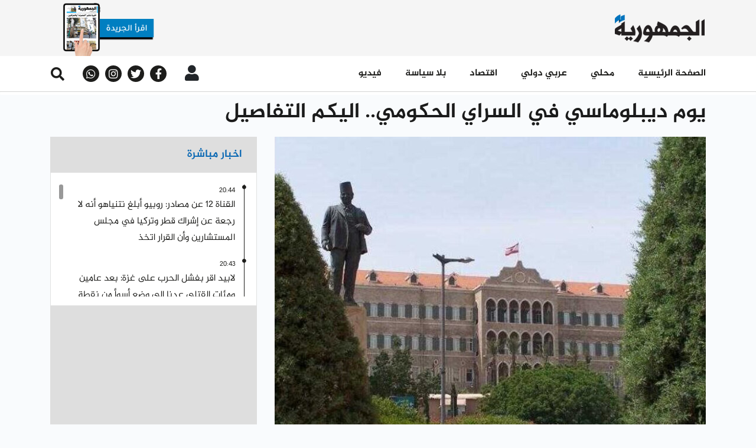

--- FILE ---
content_type: text/html; charset=UTF-8
request_url: https://www.aljoumhouria.com/ar/news/723604
body_size: 10179
content:
<!doctype html>
<html lang="ar"
      itemscope itemtype="http://schema.org/WebPage">
<head>
    <meta http-equiv="Content-Type" content="text/html; charset=utf-8">
    <meta http-equiv="X-UA-Compatible" content="IE=edge">
    <meta name="viewport" content="width=device-width, initial-scale=1">
    <meta name="csrf-token" content="HsN8wLhF22G6klc6sdvoGtFA8oey0sozx9U00YfQ">
    <link rel="apple-touch-icon" sizes="180x180" href="/apple-touch-icon.png">
    <link rel="icon" type="image/png" sizes="32x32" href="/favicon-32x32.png">
    <link rel="icon" type="image/png" sizes="16x16" href="/favicon-16x16.png">
    <link rel="shortcut icon" href="/favicon.ico">
    <title>
                                الجمهورية |
        
    يوم ديبلوماسي في السراي الحكومي.. اليكم التفاصيل
    </title>

    <link rel="canonical" href="https://www.aljoumhouria.com/ar/news/723604/%D9%8A%D9%88%D9%85-%D8%AF%D9%8A%D8%A8%D9%84%D9%88%D9%85%D8%A7%D8%B3%D9%8A-%D9%81%D9%8A-%D8%A7%D9%84%D8%B3%D8%B1%D8%A7%D9%8A-%D8%A7%D9%84%D8%AD%D9%83%D9%88%D9%85%D9%8A-%D8%A7%D9%84%D9%8A%D9%83%D9%85-%D8%A7%D9%84%D8%AA%D9%81%D8%A7%D8%B5%D9%8A%D9%84">

                <meta name="robots" content="index,follow" />
    <meta property="title" content="يوم ديبلوماسي في السراي الحكومي.. اليكم التفاصيل"/>
    <meta name="keywords" content="الجمهورية، أخبار، أخبار محلية، أخبار إقتصادية، أخبار عالمية، أخبار رياضية، محليات، إقتصاد، رياضة، صحة، جمال، موقع الجمهورية، لبنان">
    <meta name="description" content="عقد رئيس الحكومة نجيب ميقاتي سلسلة اجتماعات ديبلوماسية في السراي الحكومي اليوم تناولت الاوضاع الراهنة في لبنان والمنطقة والجهود المبذولة لوقف العدوان الاسرائيلي على جنوب لبنان.
&amp;nbsp;
وفي هذا الاطار،..."/>
    <meta name="language" content="ar">

    <!-- Schema.org markup for Google+ -->
    <meta itemprop="name" content="يوم ديبلوماسي في السراي الحكومي.. اليكم التفاصيل">
    <meta itemprop="image" content="https://www.aljoumhouria.com/glide/Lebanon/1976478647b37ad62511e02522316bca-800x549.jpeg">
    <meta itemprop="description" content="عقد رئيس الحكومة نجيب ميقاتي سلسلة اجتماعات ديبلوماسية في السراي الحكومي اليوم تناولت الاوضاع الراهنة في لبنان والمنطقة والجهود المبذولة لوقف العدوان الاسرائيلي على جنوب لبنان.
&amp;nbsp;
وفي هذا الاطار،...">

    <!-- Twitter Card data -->
    <meta name="twitter:title" content="يوم ديبلوماسي في السراي الحكومي.. اليكم التفاصيل">
    <!-- Twitter summary card with large image must be at least 280x150px -->
    <meta name="twitter:image:src" content="https://www.aljoumhouria.com/glide/Lebanon/1976478647b37ad62511e02522316bca-800x549.jpeg">
    <meta name="twitter:description" content="عقد رئيس الحكومة نجيب ميقاتي سلسلة اجتماعات ديبلوماسية في السراي الحكومي اليوم تناولت الاوضاع الراهنة في لبنان والمنطقة والجهود المبذولة لوقف العدوان الاسرائيلي على جنوب لبنان.
&amp;nbsp;
وفي هذا الاطار،...">

    <!-- Open Graph data -->
    <meta property="og:title" content="يوم ديبلوماسي في السراي الحكومي.. اليكم التفاصيل"/>
    <meta property="og:url" content="https://www.aljoumhouria.com/ar/news/723604"/>
    <meta property="og:image" content="https://www.aljoumhouria.com/glide/Lebanon/1976478647b37ad62511e02522316bca-800x549.jpeg"/>
    <meta property="og:description" content="عقد رئيس الحكومة نجيب ميقاتي سلسلة اجتماعات ديبلوماسية في السراي الحكومي اليوم تناولت الاوضاع الراهنة في لبنان والمنطقة والجهود المبذولة لوقف العدوان الاسرائيلي على جنوب لبنان.
&amp;nbsp;
وفي هذا الاطار،..."/>
    <meta property="og:site_name" content="الجمهورية"/>

    <link rel="amphtml" href="https://www.aljoumhouria.com/ar/amp/news/723604/%D9%8A%D9%88%D9%85-%D8%AF%D9%8A%D8%A8%D9%84%D9%88%D9%85%D8%A7%D8%B3%D9%8A-%D9%81%D9%8A-%D8%A7%D9%84%D8%B3%D8%B1%D8%A7%D9%8A-%D8%A7%D9%84%D8%AD%D9%83%D9%88%D9%85%D9%8A-%D8%A7%D9%84%D9%8A%D9%83%D9%85-%D8%A7%D9%84%D8%AA%D9%81%D8%A7%D8%B5%D9%8A%D9%84?utm_source=inarticle&amp;utm_medium=web&amp;utm_campaign=listnews">

    
    <link rel="stylesheet" href="/themes/aljoumhouria/css/libraries.css?id=d15bbdd124c385d4bd2d">
    <link rel="stylesheet" href="/themes/aljoumhouria/css/app.css?id=4d93936b588113fb0db3">

    <script src="https://www.google.com/recaptcha/api.js?callback=onSubmit&render=explicit" async defer></script>
    <script async src="https://securepubads.g.doubleclick.net/tag/js/gpt.js"></script>

    <!-- Go to www.addthis.com/dashboard to customize your tools -->
    <script type="text/javascript" src="//s7.addthis.com/js/300/addthis_widget.js#pubid=ra-5dfb8b0626254fcf"
            async></script>

            <!-- Google Analytics -->
  <script async src="https://www.googletagmanager.com/gtag/js?id=UA-21430282-1"></script>
  <script>
    window.dataLayer = window.dataLayer || [];
    function gtag() {
      dataLayer.push(arguments);
    }
    gtag('js', new Date());
    gtag('config', 'UA-21430282-1');
  </script>

<script async src="//cmp.optad360.io/items/632746a1-dbb4-453d-99db-d0ddb32fe029.min.js"></script>
<script async src="//get.optad360.io/sf/0ac8befd-fa01-4418-ae2b-a4d373c7ce2e/plugin.min.js"></script>

<script type="text/javascript" src="//ads.vidoomy.com/aljoumhouriacom_12730.js"></script>
    
  <!-- effective measure -->
  <script type="text/javascript">
    (function(t, r, a, c, k, n, o, w) {
      t['em_ns'] = k;
      w = 1 * new Date();
      t[k] = t[k] || function() {
        (t[k].q = t[k].q || []).push(arguments)
      }, t[k].t = w;
      n = r.createElement(a);
      n.async = 1;
      n.src = c + '/tag' + (t.addEventListener && '.' || '_.') + 'js?' + parseInt(w / 1e9, 10);
      o = r.getElementsByTagName(a)[0];
      o.parentNode.insertBefore(n, o)
    })(window, document, 'script', 'https://t.effectivemeasure.net', '_em');
  </script>
  
  <!-- ad tags -->
  <script async src="//paslsa.com/c/aljoumhouria.com.js"></script>

  
  <!-- Google Analytics -->
  <script async src="https://www.googletagmanager.com/gtag/js?id=UA-21430282-1"></script>
  <script>
    window.dataLayer = window.dataLayer || [];
    function gtag() {
      dataLayer.push(arguments);
    }
    gtag('js', new Date());
    gtag('config', 'UA-21430282-1');
  </script>
  
  <!-- DFP Ads -->
  <script async src="https://pagead2.googlesyndication.com/pagead/js/adsbygoogle.js?client=ca-pub-4701551428177676" crossorigin="anonymous"></script>
  <script async src="https://securepubads.g.doubleclick.net/tag/js/gpt.js"></script>
        <script src="https://cdn.onesignal.com/sdks/OneSignalSDK.js" async=""></script>
    <script>
      var OneSignal = window.OneSignal || []
      OneSignal.push(function () {
        OneSignal.init({
          appId: '3140bada-4880-4e77-ba8c-9fd7cee623a5',
          safari_web_id: 'web.onesignal.auto.064b44a8-1dd7-4e10-9d87-452ef5b9c9dd',
          notifyButton: {
            enable: true
          }
        })
      })
    </script>
</head>
<body class="rtl">

<nav class="navbar d-none d-xl-block">
    <ul class="container navbar-logos">
        <li class="navbar-item">
                            <a href="https://www.aljoumhouria.com/ar/issues">
        <img src="https://www.aljoumhouria.com/glide/PDF-ISSUE-LOGO-NEW.png?w=180&h=95&fit=crop"
             alt="" class="img-fluid download-image">
    </a>
            
        </li>
                                    <li class="navbar-item">
                                    </li>
                            <li class="navbar-item">
            <a href="https://www.aljoumhouria.com/ar">
                <img src="https://www.aljoumhouria.com/themes/aljoumhouria/img/main-logo.png?w=165&h=52&fit=crop" alt=""
                     class="img-fluid">
            </a>
        </li>
    </ul>
</nav>
<nav class="navbar scroll-menu sticky-top">
    <div class="navbar navbar-main d-none d-xl-block">
        <div class="container d-flex justify-content-between align-items-center position-relative">
            <div class="info-block">
                <button type="button" class="btn search-btn d-flex justify-content-center align-items-center">
                    <i class="fas fa-search fa-xs"></i>
                </button>
                <div class="container search-element d-none">
                    <form action="https://www.aljoumhouria.com/ar/news/search" method="get" class="col-12 search-form">
                        <div class="form-group">
                            <input type="text" placeholder="عما تبحث؟" autofocus=""
                                   class="form-field form-control" name="q">
                            <button type="submit" class="btn search-element-btn">
                                ابحث
                            </button>
                        </div>
                    </form>
                </div>
                <div class="social-block d-flex align-items-center">
            <a href="https://whatsapp.com/channel/0029VaaJVgW7tkjISxeP4b3x/" target="_blank" class="social-link">
            <i class="fab fa-whatsapp d-flex justify-content-center align-items-center"></i>
        </a>
                    <a href="http://instagram.com/aljoumhouria" target="_blank" class="social-link">
            <i class="fab fa-instagram d-flex justify-content-center align-items-center"></i>
        </a>
                <a href="http://twitter.com/aljoumhouria" target="_blank" class="social-link">
            <i class="fab fa-twitter d-flex justify-content-center align-items-center"></i>
        </a>
                <a href="https://www.facebook.com/aljoumhouria.lebanon/" target="_blank" class="social-link">
            <i class="fab fa-facebook-f d-flex justify-content-center align-items-center"></i>
        </a>
            </div>
                <div class="dropdown user-login d-flex align-items-center">
    <button class="btn dropdown-toggle" type="button"
            data-toggle="dropdown" aria-haspopup="true" aria-expanded="false">
                    <i class="fas fa-user"></i>
            </button>
            <div class="dropdown-menu">
                        <a class="dropdown-item direction-rtl" href="https://www.aljoumhouria.com/ar/login">
                تسجيل دخول
            </a>
            <a class="dropdown-item direction-rtl" href="https://www.aljoumhouria.com/ar/register">
                تسجيل حساب جديد
            </a>
        </div>
    </div>

            </div>
            <!--<div class="menu-joumhouria-tv">
                <a href="//aljoumhouriatv.com/">
                    <img src="https://www.aljoumhouria.com/themes/aljoumhouria/img/joumhouria-tv.png" alt="joumhouria-tv"
                         class="d-inline-block w-100 mr-2">
                    TV الجمهورية
                </a>
            </div>-->
            <ul class="navbar-nav align-items-end">
                                                            <li class="nav-item">
                            <a class="nav-link  direction-rtl"
                               href="https://www.aljoumhouria.com/ar/news/videos">
                                فيديو 
                            </a>
                        </li>
                                                                                <li class="nav-item">
                            <a class="nav-link  direction-rtl"
                               href="https://www.aljoumhouria.com/ar/news/no-politics">
                                بلا سياسة
                            </a>
                        </li>
                                                                                <li class="nav-item">
                            <a class="nav-link  direction-rtl"
                               href="https://www.aljoumhouria.com/ar/news/category/4/اقتصاد">
                                اقتصاد
                            </a>
                        </li>
                                                                                <li class="nav-item">
                            <a class="nav-link  direction-rtl"
                               href="https://www.aljoumhouria.com/ar/news/category/2/عربي-ودولي">
                                عربي دولي
                            </a>
                        </li>
                                                                                <li class="nav-item">
                            <a class="nav-link  direction-rtl"
                               href="https://www.aljoumhouria.com/ar/news/category/1/محلي">
                                محلي
                            </a>
                        </li>
                                                                                <li class="nav-item">
                            <a class="nav-link  direction-rtl"
                               href="https://www.aljoumhouria.com/ar">
                                الصفحة الرئيسية
                            </a>
                        </li>
                                                </ul>
        </div>
    </div>
    <div class="navbar navbar-main d-block d-xl-none">
        <div class="container d-flex justify-content-between align-items-center ">
            <div class="col-12">
                <div class="row align-items-center justify-content-between">
                    <div class="d-flex align-items-center">
                        <div class="show-navigation">
                            <button type="button" class="show-btn" onclick="openNavBar()">
                                <i class="fas fa-bars"></i>
                            </button>
                        </div>
                        <div class="dropdown user-login d-flex align-items-center">
    <button class="btn dropdown-toggle" type="button"
            data-toggle="dropdown" aria-haspopup="true" aria-expanded="false">
                    <i class="fas fa-user"></i>
            </button>
            <div class="dropdown-menu">
                        <a class="dropdown-item direction-rtl" href="https://www.aljoumhouria.com/ar/login">
                تسجيل دخول
            </a>
            <a class="dropdown-item direction-rtl" href="https://www.aljoumhouria.com/ar/register">
                تسجيل حساب جديد
            </a>
        </div>
    </div>
                    </div>
                    <a href="https://www.aljoumhouria.com">
                        <img src="https://www.aljoumhouria.com/themes/aljoumhouria/img/main-logo.png" alt=""
                             class="main-logo">
                    </a>

                </div>
            </div>
            <div class="col-12 d-flex flex-row mb-2">
                <div class="col-6 d-flex justify-content-center">
                                                                    <a href="https://www.aljoumhouria.com/ar/issues">
    <div class="blue-btn d-flex align-items-center justify-content-center">
        <span class="text direction-rtl">
            الجريدة
        </span>
        <i class="far fa-newspaper"></i>
    </div>
</a>
                                    </div>
                <!--<div class="col-6 d-flex justify-content-center">
                    <a href="//aljoumhouriatv.com">
                        <div class="blue-btn d-flex align-items-center justify-content-center" style="padding-bottom: 14px">
                                <span class="text direction-rtl mt-1">
                                    الجمهورية TV
                                </span>
                            <i class="fa fa-tv"></i>
                        </div>
                    </a>
                </div>-->

            </div>

        </div>
    </div>
    <nav class="navbar navbar-links w-100 d-block d-xl-none">
        <div class="navbar-list w-100 d-flex">
                                                <a class="col-4 navbar-item p-0 "
                       href="https://www.aljoumhouria.com/ar/news/videos">
                    <span class="title direction-rtl pr-2">
                        فيديو
                    </span>
                        <img src="https://www.aljoumhouria.com/themes/aljoumhouria/img/video-icon.png?w=20&h=20&fit=crop"
                             alt="" class="img-fluid">
                    </a>
                                                                <a class="col-4 navbar-item p-0 "
                       href="https://www.aljoumhouria.com/ar/news/most-read">
                    <span class="title direction-rtl pr-2">
                        الأكثر قراءة
                    </span>
                        <img src="https://www.aljoumhouria.com/themes/aljoumhouria/img/video-icon.png?w=20&h=20&fit=crop"
                             alt="" class="img-fluid">
                    </a>
                                                                <a class="col-4 navbar-item p-0 "
                       href="https://www.aljoumhouria.com/ar/news/live">
                    <span class="title direction-rtl pr-2">
                        أخبار مباشرة
                    </span>
                        <img src="https://www.aljoumhouria.com/glide/direct-news-icon.png?w=20&h=20&fit=crop"
                             alt="" class="img-fluid">
                    </a>
                                    </div>
</nav>
</nav>
<div class="side-navigation">
    <div class="navigation-inner">
        <ul class="navbar-nav">
            <li class="">
                <div class="show-navigation">
                    <button type="button" class="show-btn btnClose"  onclick="openNavBar()">
                        <i style="color: #fff;
                           font-size: 17px;" class="fas fa-times mr-2 mt-2"></i>
                    </button>
                </div>
            </li>
            <li class="">
                <form action="https://www.aljoumhouria.com/ar/news/search" method="get"
                      class="search-form">
                    <div class="form-group">
                        <button type="submit" class="btn search-element-btn" >
                            <i class="fas fa-search fa-xs"></i>
                        </button>
                        <input type="text" placeholder="البحث "
                               class="form-field form-control direction-rtl"
                               name="q">
                    </div>
                </form>
            </li>

                                                <li class="nav-item">
                        <a class="nav-link  direction-rtl"
                           href="https://www.aljoumhouria.com/ar">
                            الصفحة الرئيسية
                        </a>
                    </li>
                                                                <li class="nav-item">
                        <a class="nav-link  direction-rtl"
                           href="https://www.aljoumhouria.com/ar/news/category/1/محلي">
                            محلي
                        </a>
                    </li>
                                                                <li class="nav-item">
                        <a class="nav-link  direction-rtl"
                           href="https://www.aljoumhouria.com/ar/news/category/2/عربي-ودولي">
                            عربي دولي
                        </a>
                    </li>
                                                                <li class="nav-item">
                        <a class="nav-link  direction-rtl"
                           href="https://www.aljoumhouria.com/ar/news/category/4/اقتصاد">
                            اقتصاد
                        </a>
                    </li>
                                                                <li class="nav-item">
                        <a class="nav-link  direction-rtl"
                           href="https://www.aljoumhouria.com/ar/news/no-politics">
                            بلا سياسة
                        </a>
                    </li>
                                                                <li class="nav-item">
                        <a class="nav-link  direction-rtl"
                           href="https://www.aljoumhouria.com/ar/news/videos">
                            فيديو 
                        </a>
                    </li>
                                        <li class="nav-item">
                <div class="social-block d-flex align-items-center">
            <a href="https://whatsapp.com/channel/0029VaaJVgW7tkjISxeP4b3x/" target="_blank" class="social-link">
            <i class="fab fa-whatsapp d-flex justify-content-center align-items-center"></i>
        </a>
                    <a href="http://instagram.com/aljoumhouria" target="_blank" class="social-link">
            <i class="fab fa-instagram d-flex justify-content-center align-items-center"></i>
        </a>
                <a href="http://twitter.com/aljoumhouria" target="_blank" class="social-link">
            <i class="fab fa-twitter d-flex justify-content-center align-items-center"></i>
        </a>
                <a href="https://www.facebook.com/aljoumhouria.lebanon/" target="_blank" class="social-link">
            <i class="fab fa-facebook-f d-flex justify-content-center align-items-center"></i>
        </a>
            </div>
            </li>
        </ul>
    </div>
</div>

<section id="modalVideoPlayer">
    <modal-video-player :routes='{"show":"https:\/\/www.aljoumhouria.com\/ar\/news","category":"https:\/\/www.aljoumhouria.com\/ar\/news\/category"}'></modal-video-player>
</section>

<script>
    function openNavBar(){
        const active =  document.getElementsByClassName('side-navigation active')


        if(active.length === 0){
            const val = document.getElementsByClassName('content-wrapper')
            val[0].setAttribute('style' , 'position : fixed')
        }

        if(active.length === 1 )
        {
            const val = document.getElementsByClassName('content-wrapper')
            val[0].setAttribute('style' , 'position : relative')

        }
    }

</script>
<style>
    .btnClose{
        padding: 0;
        background-color: transparent;
        border: none;
        outline: none;
        cursor: pointer;
    }
</style>

<main class="content-wrapper">
    
                                    <div class="progress-header sticky-top direction-rtl">
                <div class="progress">
                    <div class="progress-bar" id="progressBar" role="progressbar" aria-valuemin="0"
                         aria-valuemax="100"></div>
                </div>
            </div>
                <section class="general-news side-news">
            <div class="container">
                <div class="row d-block d-lg-none">
                    <div class="col-12 detailed-article">
                        <div class="title direction-rtl">
                            يوم ديبلوماسي في السراي الحكومي.. اليكم التفاصيل
                        </div>
                    </div>
                                    </div>
                <div class="row reverve-sm-block">
                    <div class="col-12 detailed-article d-none d-lg-block">
                        <div class="title direction-rtl">
                            يوم ديبلوماسي في السراي الحكومي.. اليكم التفاصيل
                        </div>
                    </div>
                    <div class="col-12 text-center center-embed">
                                            </div>
                    <div class="col-12 col-lg-4 direct-news">
                        <div class="live-news-sm d-none d-lg-block ">
                            <div class="gray-block">
    <div class="blue-title direction-rtl">
        اخبار مباشرة
    </div>
</div>
<div class="direct-news-wrapper" id="live-news">
    <live-news-block route="https://www.aljoumhouria.com/ar/api/news/live" slug-route="https://www.aljoumhouria.com/ar/news" source=""></live-news-block>






</div>

                        </div>
                        <div class="secrets-banner text-center" style="width: 100%; min-height:307px">
                                                                                                            </div>
                        <div class="d-none d-lg-block">
                            <div class="categories-news">
                    <div class="d-flex justify-content-between align-items-center block-title">
                <a href="https://www.aljoumhouria.com/ar/news/category/1/%D9%85%D8%AD%D9%84%D9%8A"
                   class="more direction-rtl d-flex align-items-center">
                    المزيد
                    <i class="fas fa-caret-left"></i>
                </a>
                <div class="title direction-rtl">
                    محلي
                </div>
            </div>
                <div class="card without-img card-news">
            <div class="card-body">
                                    <a href="https://www.aljoumhouria.com/ar/news/794271/%D8%A7%D8%A8%D8%B1%D8%B2-%D8%A7%D9%84%D8%A7%D8%AE%D8%A8%D8%A7%D8%B1-%D8%A7%D9%84%D8%B9%D8%A7%D9%84%D9%85%D9%8A%D8%A9-%D9%88%D8%A7%D9%84%D9%85%D8%AD%D9%84%D9%8A%D8%A9?utm_source=inarticle&amp;utm_medium=web&amp;utm_campaign=listnews">
                        <div class="short-news d-flex align-items-center news-blue-layer">
                            <div class="wrapper col-6 block-img">
                                <div class="info-feed">
                                    <div class="time direction-rtl">
                                                                                                                                    20:32
                                                                                                                        </div>
                                    <i class="fas fa-clock"></i>
                                </div>
                                <div class="card-text direction-rtl">
                                    أبرز الأخبار العالمية والمحلية
                                </div>
                            </div>
                            <img src="https://www.aljoumhouria.com/glide/video/IMG_20240315_213534_310.jpg?w=260&h=190&fit=crop"
                                 class="col-6 p-0 short-news-img animation"
                                 alt="">
                        </div>
                    </a>
                                    <a href="https://www.aljoumhouria.com/ar/news/794269/%D9%82%D9%88%D9%89-%D8%A7%D9%84%D8%A7%D9%85%D9%86-%D8%AA%D9%88%D9%82%D9%8A%D9%81-18-%D8%B4%D8%AE%D8%B5%D8%A7-%D9%81%D9%8A-%D8%A8%D9%8A%D8%B1%D9%88%D8%AA-%D8%A8%D8%AC%D8%B1%D8%A7%D9%8A%D9%85-%D9%85%D8%AE%D8%AA%D9%84%D9%81%D8%A9-%D9%88%D8%B6%D8%A8%D8%B7-%D8%A7%D9%84%D9%8A%D8%A7%D8%AA-%D8%AE%D9%84%D8%A7%D9%84-%D8%A7%D9%84%D8%B4%D9%87%D8%B1-%D8%A7%D9%84%D8%AD%D8%A7%D9%84%D9%8A?utm_source=inarticle&amp;utm_medium=web&amp;utm_campaign=listnews">
                        <div class="short-news d-flex align-items-center news-blue-layer">
                            <div class="wrapper col-6 block-img">
                                <div class="info-feed">
                                    <div class="time direction-rtl">
                                                                                                                                    19:55
                                                                                                                        </div>
                                    <i class="fas fa-clock"></i>
                                </div>
                                <div class="card-text direction-rtl">
                                    قوى الأمن: توقيف 18 شخصا في بيروت بجرائم مختلفة وضبط آليات خلال الشهر الحالي
                                </div>
                            </div>
                            <img src="https://www.aljoumhouria.com/glide/video/IMG_20240427_195213_557.jpg?w=260&h=190&fit=crop"
                                 class="col-6 p-0 short-news-img animation"
                                 alt="">
                        </div>
                    </a>
                                    <a href="https://www.aljoumhouria.com/ar/news/794240/%D8%AC%D9%86%D8%A8%D9%84%D8%A7%D8%B7-%D9%8A%D8%B1%D8%AD%D8%A8-%D8%A8%D8%A7%D9%84%D8%A7%D8%AA%D9%81%D8%A7%D9%82%D9%8A%D8%A9-%D8%A7%D9%84%D9%85%D9%88%D9%82%D8%B9%D8%A9-%D8%A8%D9%8A%D9%86-%D8%A7%D9%84%D8%B1%D9%8A%D9%8A%D8%B3-%D8%A7%D9%84%D8%B3%D9%88%D8%B1%D9%8A-%D9%88%D9%82%D8%A7%D9%8A%D8%AF-%D9%82%D8%B3%D8%AF?utm_source=inarticle&amp;utm_medium=web&amp;utm_campaign=listnews">
                        <div class="short-news d-flex align-items-center news-blue-layer">
                            <div class="wrapper col-6 block-img">
                                <div class="info-feed">
                                    <div class="time direction-rtl">
                                                                                                                                    17:02
                                                                                                                        </div>
                                    <i class="fas fa-clock"></i>
                                </div>
                                <div class="card-text direction-rtl">
                                    جنبلاط يُرحّب بالاتفاقيّة الموقعة بين الرئيس السوري وقائد &quot;قسد&quot;
                                </div>
                            </div>
                            <img src="https://www.aljoumhouria.com/glide/News/lebanon/walid-jumblat/walid-jonbolat1.jpg?w=260&h=190&fit=crop"
                                 class="col-6 p-0 short-news-img animation"
                                 alt="">
                        </div>
                    </a>
                                    <a href="https://www.aljoumhouria.com/ar/news/794238/%D8%A7%D9%84%D8%B1%D9%8A%D9%8A%D8%B3-%D8%B9%D9%88%D9%86-%D9%84%D9%84%D8%A8%D9%86%D8%A7%D9%86%D9%8A%D9%8A%D9%86-%D8%A7%D9%82%D8%AA%D8%B1%D8%B9%D9%88%D8%A7-%D8%A8%D9%83%D8%AB%D8%A7%D9%81%D8%A9?utm_source=inarticle&amp;utm_medium=web&amp;utm_campaign=listnews">
                        <div class="short-news d-flex align-items-center news-blue-layer">
                            <div class="wrapper col-6 block-img">
                                <div class="info-feed">
                                    <div class="time direction-rtl">
                                                                                                                                    16:58
                                                                                                                        </div>
                                    <i class="fas fa-clock"></i>
                                </div>
                                <div class="card-text direction-rtl">
                                    الرئيس عون للبنانيين: اقترعوا بكثافة
                                </div>
                            </div>
                            <img src="https://www.aljoumhouria.com/glide/00cf137837622d7583326c14e62d1093.png?w=260&h=190&fit=crop"
                                 class="col-6 p-0 short-news-img animation"
                                 alt="">
                        </div>
                    </a>
                            </div>
        </div>
    </div>
                        </div>
                    </div>
                    <div class="col-12 col-lg-8 detailed-article article-block">
                        <div class="item">
                                                                                                                            <div class="block-img">
                                        <img src="https://www.aljoumhouria.com/glide/Lebanon/1976478647b37ad62511e02522316bca-800x549.jpeg?w=745&h=535&fit=crop"
                                             class="item-img"
                                             alt="">
                                        <div class="img-description direction-rtl ">
                                            
                                        </div>
                                    </div>
                                                                                        <div class="info-feed">
                                <div class="d-flex align-items-center">
                                                                                                                
                                        <button type="button"
                                                data-toggle="modal"
                                                data-target="#registerNow"
                                                class="btn button-news direction-rtl p-0">
                                            <span class="button-title">
                                                احفظ الخبر
                                            </span>
                                            <i class="fas fa-bookmark"></i>
                                        </button>
                                        <button type="button"
                                                data-toggle="modal"
                                                data-target="#registerNow"
                                                class="btn button-news direction-rtl p-0 ml-2">
                                            <span class="button-title">
                                                اقرا لاحقا
                                            </span>
                                            <i class="fas fa-clock custom-clock m-0"></i>
                                        </button>
                                                                        <div class="button-news direction-rtl share">
                                        <span class="button-title">
                                            شارك
                                        </span>
                                        <i class="fas fa-upload"></i>
                                        <div class="share-buttons">
                                            <div class="addthis_inline_share_toolbox"
                                                 data-url="https://www.aljoumhouria.com/ar/news/723604">
                                            </div>
                                        </div>
                                    </div>
                                    <button type="button"
                                            class="btn button-news direction-rtl p-0 ml-2"
                                            id="printArticlePage" 
                                            onclick="window.print()">
                                        <span class="button-title">
                                            إطبع
                                        </span>
                                        <i class="fas fa-print m-0"></i>
                                    </button>                                    
                                </div>
                                <div class="d-flex align-items-center">
                                                                                                                                                    <div class="time direction-rtl blue">
                                            Wednesday, 12-Jun-2024 13:45
                                        </div>
                                                                        <i class="fas fa-clock blue"></i>
                                    <div class="direction-rtl d-flex align-items-center">
                                                                                    <a href="https://www.aljoumhouria.com/ar/news/category/1/%D9%85%D8%AD%D9%84%D9%8A">
                                                <div class="text direction-rtl blue">
                                                    محلي
                                                </div>
                                            </a>
                                                                            </div>
                                </div>
                            </div>
                                                        <div class="description direction-rtl description-bold summary">
                                
                            </div>
                            <div class="description direction-rtl">
                                <p>عقد رئيس الحكومة نجيب ميقاتي سلسلة اجتماعات ديبلوماسية في السراي الحكومي اليوم تناولت الاوضاع الراهنة في لبنان والمنطقة والجهود المبذولة لوقف العدوان الاسرائيلي على جنوب لبنان.</p>
<p>&nbsp;</p>
<p><br />وفي هذا الاطار، عقد رئيس الحكومة اجتماعا موسعا مع سفراء دول الاتحاد الأوروبي ضم: سفيرة الاتحاد الأوروبي ساندرا دو وال، وسفراء النمسا رنيه بول امري، بلجيكا كوين فرفاك، بلغاريا لاسن توموف، تشيكيا جيري دوليزيل، دانمارك كريستوفر فيفيك،فنلندا ان مسكانن، فرنسا هيرفية ماغرو، المانيا جورج بيرغلين، اليونان دسبينا كوكولوبولو، هنغاريا فيرنز تشيلاغ، ايطاليا فابريسيو مارسيللي، هولندا هانس بيتر فان دير وود ، بولندا برزميسلوا نيسولوواسك ورومانيا رادو كاتالين ماردار.</p>
<p>&nbsp;</p>
<p>&nbsp;</p>
<p><br />كما حضر القائمون بأعمال سفارات قبرص اندياس جيور غلاديس، سلوفاكيا الينا موراف كوفا ،هيغونيز ليبيز والسويد كريستيان نيلسون.</p>
<p>&nbsp;</p>
<p>&nbsp;</p>
<p><br />خصص الاجتماع للتشاور في المستجدات الامنية في الجنوب وانعكاس الحرب في غزة على الاستقرار في لبنان. كما تم التطرق الى موضوع الإصلاحات الاقتصادية والإدارية في لبنان. ،وابدى السفراء استعدادهم لمساعدة لبنان في هذا الاطار، كذلك تم البحث في ملف النازحين السوريين وانعكاساته على الوضع اللبناني برمته.</p>
<p>&nbsp;</p>
<p>&nbsp;</p>
<p><br />سفير قطر<br />وإستقبل رئيس الحكومة سفير دولة قطر في لبنان سعود بن عبد الرحمن بن فيصل الثاني آل ثاني. وتم عرض للمستجدات السياسية والعلاقات الثنائية بين البلدين.</p>
<p>&nbsp;</p>
<p>&nbsp;</p>
<p>سفير المملكة المتحدة <br />كما إستقبل رئيس الحكومة سفير المملكة المتحدة في لبنان هايمش كاول وبحث معه في العلاقات بين بريطانيا ولبنان.</p>
<p>طوق</p>
<p>الى ذلك استقبل رئيس الحكومة النائب وليم طوق الذي اوضح "ان البحث تطرق الى التطورات الامنية في الجنوب، اضافة إلى الاوضاع السياسية وشؤونا خدماتية تتعلق بمنطقة بشري".</p>
<p>كما استقبل الرئيس ميقاتي وفدا من شركة كهرباء فرنسا.</p>
<p>&nbsp;</p>
<p>&nbsp;</p>
                            </div>
                        </div>
                    </div>
                    <div class="col-12 text-center bottom-embed">
                                            </div>
                </div>
                            </div>
        </section>
        
        <section class="categories-list categories-news gray-bg d-none d-lg-block">
        <div class="container">
            <div class="block-title">
                <div class="title direction-rtl">
                    الأكثر قراءة
                </div>
            </div>
            <div class="row direction-rtl">
                                                        <div class="col-md-4 col-lg-3 card card-visibility">
                        <a href="https://www.aljoumhouria.com/ar/news/794156/%D8%AD%D8%B2%D8%A8-%D8%A7%D9%84%D9%84%D9%87-%D9%8A%D8%AC%D9%85%D8%AF-%D8%AA%D8%B9%D8%A7%D9%88%D9%86%D9%87-%D8%A7%D9%84%D9%85%D9%8A%D8%AF%D8%A7%D9%86%D9%8A?utm_source=inarticle&amp;utm_medium=web&amp;utm_campaign=mostread">
                            <div class="category-number d-flex justify-content-center align-items-center">
                                <div class="number">
                                    1
                                </div>
                            </div>
                            <div class="block-img">
                                <img src="https://www.aljoumhouria.com/glide/1099212-1778897914.jpg?w=255&h=190&fit=crop"
                                     class="card-img" alt="">
                            </div>
                            <div class="card-body direction-ltr block-img">
                                <div class="info-feed">
                                    <div class="time direction-rtl">
                                                                                                                                    08:00
                                                                                                                        </div>
                                    <i class="fas fa-clock"></i>
                                </div>
                                <div class="card-title direction-rtl">
                                    «حزب الله» يجمّد «تعاونه» الميداني
                                </div>
                            </div>
                        </a>
                    </div>
                                                                            <div class="col-md-4 col-lg-3 card card-visibility">
                        <a href="https://www.aljoumhouria.com/ar/news/794137/%D8%AE%D9%84%D8%A7%D8%B5%D8%A9-%D8%A7%D9%84%D8%AC%D9%85%D9%87%D9%88%D8%B1%D9%8A%D8%A9-%D8%B1%D8%B3%D8%A7%D9%84%D8%A9-%D8%A7%D9%85%D9%84-%D9%84%D9%84%D8%A8%D9%86%D8%A7%D9%86-%D9%88%D8%B3%D8%B7-%D8%A7%D9%84%D8%AA%D8%AD%D9%88%D9%84%D8%A7%D8%AA-%D8%A7%D9%84%D8%A7%D9%82%D9%84%D9%8A%D9%85%D9%8A%D8%A9?utm_source=inarticle&amp;utm_medium=web&amp;utm_campaign=mostread">
                            <div class="category-number d-flex justify-content-center align-items-center">
                                <div class="number">
                                    2
                                </div>
                            </div>
                            <div class="block-img">
                                <img src="https://www.aljoumhouria.com/glide/خلاصة الجمهورية.jpg?w=255&h=190&fit=crop"
                                     class="card-img" alt="">
                            </div>
                            <div class="card-body direction-ltr block-img">
                                <div class="info-feed">
                                    <div class="time direction-rtl">
                                                                                                                                    Jan 18
                                                                                                                        </div>
                                    <i class="fas fa-clock"></i>
                                </div>
                                <div class="card-title direction-rtl">
                                    خلاصة &quot;الجمهورية&quot;: رسالة أمل للبنان وسط التحولات الإقليمية
                                </div>
                            </div>
                        </a>
                    </div>
                                                                            <div class="col-md-4 col-lg-3 card card-visibility">
                        <a href="https://www.aljoumhouria.com/ar/news/794134/%D8%A8%D8%A7%D9%84%D9%81%D9%8A%D8%AF%D9%8A%D9%88--%D8%A7%D8%A8%D8%B1%D8%B2-%D8%A7%D9%84%D8%A7%D8%AE%D8%A8%D8%A7%D8%B1-%D8%A7%D9%84%D8%B9%D8%A7%D9%84%D9%85%D9%8A%D8%A9-%D9%88%D8%A7%D9%84%D9%85%D8%AD%D9%84%D9%8A%D8%A9?utm_source=inarticle&amp;utm_medium=web&amp;utm_campaign=mostread">
                            <div class="category-number d-flex justify-content-center align-items-center">
                                <div class="number">
                                    3
                                </div>
                            </div>
                            <div class="block-img">
                                <img src="https://www.aljoumhouria.com/glide/photo video.jpg?w=255&h=190&fit=crop"
                                     class="card-img" alt="">
                            </div>
                            <div class="card-body direction-ltr block-img">
                                <div class="info-feed">
                                    <div class="time direction-rtl">
                                                                                                                                    Jan 18
                                                                                                                        </div>
                                    <i class="fas fa-clock"></i>
                                </div>
                                <div class="card-title direction-rtl">
                                    بالفيديو - أبرز الأخبار العالمية والمحلية
                                </div>
                            </div>
                        </a>
                    </div>
                                                                            <div class="col-md-4 col-lg-3 card card-visibility">
                        <a href="https://www.aljoumhouria.com/ar/news/794155/%D9%84%D9%82%D8%A7%D8%A1%D8%A7%D8%AA-%D8%A8%D9%86-%D9%81%D8%B1%D8%AD%D8%A7%D9%86-%D8%A7%D9%84%D8%B3%D8%B9%D9%88%D8%AF%D9%8A%D8%A9-%D9%85%D8%B1%D8%AC%D8%B9%D9%8A%D8%A9-%D9%81%D9%8A-%D8%A7%D9%84%D8%AE%D9%85%D8%A7%D8%B3%D9%8A%D8%A9?utm_source=inarticle&amp;utm_medium=web&amp;utm_campaign=mostread">
                            <div class="category-number d-flex justify-content-center align-items-center">
                                <div class="number">
                                    4
                                </div>
                            </div>
                            <div class="block-img">
                                <img src="https://www.aljoumhouria.com/glide/G-nAyyIbgAA9SeN.jpg?w=255&h=190&fit=crop"
                                     class="card-img" alt="">
                            </div>
                            <div class="card-body direction-ltr block-img">
                                <div class="info-feed">
                                    <div class="time direction-rtl">
                                                                                                                                    07:56
                                                                                                                        </div>
                                    <i class="fas fa-clock"></i>
                                </div>
                                <div class="card-title direction-rtl">
                                    لقاءات بن فرحان: السعودية مرجعية في «الخماسية»
                                </div>
                            </div>
                        </a>
                    </div>
                                                                            <div class="col-md-4 col-lg-3 card card-visibility">
                        <a href="https://www.aljoumhouria.com/ar/news/794248/%D9%85%D8%A7-%D8%AD%D9%82%D9%8A%D9%82%D8%A9-%D9%85%D9%81%D8%A7%D9%88%D8%B6%D8%A7%D8%AA-%D9%85%D8%B5%D8%B1%D9%81-%D9%84%D8%A8%D9%86%D8%A7%D9%86-%D9%84%D8%A8%D9%8A%D8%B9-%D8%B4%D8%B1%D9%83%D8%A9-%D8%B7%D9%8A%D8%B1%D8%A7%D9%86-%D8%A7%D9%84%D8%B4%D8%B1%D9%82-%D8%A7%D9%84%D8%A7%D9%88%D8%B3%D8%B7?utm_source=inarticle&amp;utm_medium=web&amp;utm_campaign=mostread">
                            <div class="category-number d-flex justify-content-center align-items-center">
                                <div class="number">
                                    5
                                </div>
                            </div>
                            <div class="block-img">
                                <img src="https://www.aljoumhouria.com/glide/News/economy/bdl-eco88.jpg?w=255&h=190&fit=crop"
                                     class="card-img" alt="">
                            </div>
                            <div class="card-body direction-ltr block-img">
                                <div class="info-feed">
                                    <div class="time direction-rtl">
                                                                                                                                    17:43
                                                                                                                        </div>
                                    <i class="fas fa-clock"></i>
                                </div>
                                <div class="card-title direction-rtl">
                                    ما حقيقة مفاوضات مصرف لبنان لبيع &quot;شركة طيران الشرق الأوسط&quot;؟
                                </div>
                            </div>
                        </a>
                    </div>
                                                                            <div class="col-md-4 col-lg-3 card card-visibility">
                        <a href="https://www.aljoumhouria.com/ar/news/794152/%D8%A7%D9%84%D8%AA%D8%B9%D9%8A%D9%8A%D9%86%D8%A7%D8%AA-%D8%A7%D9%84%D8%A7%D8%AF%D8%A7%D8%B1%D9%8A%D8%A9-%D8%A7%D8%AE%D8%AA%D9%84%D8%A7%D9%84-%D8%A7%D9%84%D9%85%D8%B9%D8%A7%D9%8A%D9%8A%D8%B1-%D9%88%D8%A7%D9%84%D8%AD%D8%A7%D8%AC%D8%A9-%D9%84%D8%A7%D9%84%D9%8A%D8%A7%D8%AA-%D8%AC%D8%AF%D9%8A%D8%AF%D8%A9?utm_source=inarticle&amp;utm_medium=web&amp;utm_campaign=mostread">
                            <div class="category-number d-flex justify-content-center align-items-center">
                                <div class="number">
                                    6
                                </div>
                            </div>
                            <div class="block-img">
                                <img src="https://www.aljoumhouria.com/glide/News/economy/VWURXKDXXA.jpg?w=255&h=190&fit=crop"
                                     class="card-img" alt="">
                            </div>
                            <div class="card-body direction-ltr block-img">
                                <div class="info-feed">
                                    <div class="time direction-rtl">
                                                                                                                                    07:20
                                                                                                                        </div>
                                    <i class="fas fa-clock"></i>
                                </div>
                                <div class="card-title direction-rtl">
                                    التعيينات الإدارية: اختلال المعايير والحاجة لآليات جديدة
                                </div>
                            </div>
                        </a>
                    </div>
                                                                            <div class="col-md-4 col-lg-3 card card-visibility">
                        <a href="https://www.aljoumhouria.com/ar/news/794154/%D8%AD%D8%B5%D8%B1-%D8%A7%D9%84%D8%B3%D9%84%D8%A7%D8%AD-%D9%88%D8%A7%D9%84%D8%A7%D8%B5%D9%84%D8%A7%D8%AD%D8%A7%D8%AA-%D9%85%D8%B7%D9%84%D8%A8-%D8%AF%D9%88%D9%84%D9%8A-%D8%BA%D9%8A%D8%B1-%D9%82%D8%A7%D8%A8%D9%84-%D9%84%D9%84%D9%85%D8%B1%D8%A7%D8%AC%D8%B9%D8%A9?utm_source=inarticle&amp;utm_medium=web&amp;utm_campaign=mostread">
                            <div class="category-number d-flex justify-content-center align-items-center">
                                <div class="number">
                                    7
                                </div>
                            </div>
                            <div class="block-img">
                                <img src="https://www.aljoumhouria.com/glide/News/lebanon/lebanese-army/648190.jpg?w=255&h=190&fit=crop"
                                     class="card-img" alt="">
                            </div>
                            <div class="card-body direction-ltr block-img">
                                <div class="info-feed">
                                    <div class="time direction-rtl">
                                                                                                                                    07:51
                                                                                                                        </div>
                                    <i class="fas fa-clock"></i>
                                </div>
                                <div class="card-title direction-rtl">
                                    حصر السلاح والإصلاحات: مطلب دولي غير قابل للمراجعة!
                                </div>
                            </div>
                        </a>
                    </div>
                                                                            <div class="col-md-4 col-lg-3 card card-visibility">
                        <a href="https://www.aljoumhouria.com/ar/news/794123/%D8%A7%D8%AA%D9%81%D8%A7%D9%82-%D8%A8%D9%8A%D9%86-%D8%A7%D9%84%D8%AD%D9%83%D9%88%D9%85%D8%A9-%D8%A7%D9%84%D8%B3%D9%88%D8%B1%D9%8A%D8%A9-%D9%88%D9%82%D8%B3%D8%AF-%D8%A7%D9%84%D9%8A%D9%83%D9%85-%D8%A7%D8%A8%D8%B1%D8%B2-%D8%A7%D9%84%D8%A8%D9%86%D9%88%D8%AF?utm_source=inarticle&amp;utm_medium=web&amp;utm_campaign=mostread">
                            <div class="category-number d-flex justify-content-center align-items-center">
                                <div class="number">
                                    8
                                </div>
                            </div>
                            <div class="block-img">
                                <img src="https://www.aljoumhouria.com/glide/syria new flag.jpg?w=255&h=190&fit=crop"
                                     class="card-img" alt="">
                            </div>
                            <div class="card-body direction-ltr block-img">
                                <div class="info-feed">
                                    <div class="time direction-rtl">
                                                                                                                                    Jan 18
                                                                                                                        </div>
                                    <i class="fas fa-clock"></i>
                                </div>
                                <div class="card-title direction-rtl">
                                    اتفاق بين الحكومة السورية و&quot;قسد&quot;.. إليكم أبرز البنود
                                </div>
                            </div>
                        </a>
                    </div>
                                                </div>
        </div>
    </section>

    <div class="categories-news gray-bg border-top d-block d-lg-none">
        <div class="container">
            <div class="d-flex justify-content-end block-title">
                <div class="title direction-rtl">
                    الأكثر قراءة
                </div>
            </div>
            <div class="card without-img most-read">
                <div class="card-body">
                                                                    <a href="https://www.aljoumhouria.com/ar/news/794156/%D8%AD%D8%B2%D8%A8-%D8%A7%D9%84%D9%84%D9%87-%D9%8A%D8%AC%D9%85%D8%AF-%D8%AA%D8%B9%D8%A7%D9%88%D9%86%D9%87-%D8%A7%D9%84%D9%85%D9%8A%D8%AF%D8%A7%D9%86%D9%8A?utm_source=inarticle&amp;utm_medium=web&amp;utm_campaign=listnews">
                            <div class="short-news d-flex align-items-center">
                                <div class="wrapper col-8">
                                    <div class="info-feed">
                                        <div class="time direction-rtl">
                                                                                                                                                08:00
                                                                                                                                    </div>
                                        <i class="fas fa-clock"></i>
                                    </div>
                                    <div class="card-title direction-rtl">
                                        «حزب الله» يجمّد «تعاونه» الميداني
                                    </div>
                                </div>
                                <div class="col-4 p-0 position-relative">
                                    <img src="https://www.aljoumhouria.com/glide/1099212-1778897914.jpg?w=260&h=190&fit=crop"
                                         class="short-news-img animation"
                                         alt="">
                                    <div class="category-number d-flex justify-content-center align-items-center">
                                        <div class="number">
                                            1
                                        </div>
                                    </div>
                                </div>
                            </div>
                        </a>
                                                                                            <a href="https://www.aljoumhouria.com/ar/news/794137/%D8%AE%D9%84%D8%A7%D8%B5%D8%A9-%D8%A7%D9%84%D8%AC%D9%85%D9%87%D9%88%D8%B1%D9%8A%D8%A9-%D8%B1%D8%B3%D8%A7%D9%84%D8%A9-%D8%A7%D9%85%D9%84-%D9%84%D9%84%D8%A8%D9%86%D8%A7%D9%86-%D9%88%D8%B3%D8%B7-%D8%A7%D9%84%D8%AA%D8%AD%D9%88%D9%84%D8%A7%D8%AA-%D8%A7%D9%84%D8%A7%D9%82%D9%84%D9%8A%D9%85%D9%8A%D8%A9?utm_source=inarticle&amp;utm_medium=web&amp;utm_campaign=listnews">
                            <div class="short-news d-flex align-items-center">
                                <div class="wrapper col-8">
                                    <div class="info-feed">
                                        <div class="time direction-rtl">
                                                                                                                                                Jan 18
                                                                                                                                    </div>
                                        <i class="fas fa-clock"></i>
                                    </div>
                                    <div class="card-title direction-rtl">
                                        خلاصة &quot;الجمهورية&quot;: رسالة أمل للبنان وسط التحولات الإقليمية
                                    </div>
                                </div>
                                <div class="col-4 p-0 position-relative">
                                    <img src="https://www.aljoumhouria.com/glide/خلاصة الجمهورية.jpg?w=260&h=190&fit=crop"
                                         class="short-news-img animation"
                                         alt="">
                                    <div class="category-number d-flex justify-content-center align-items-center">
                                        <div class="number">
                                            2
                                        </div>
                                    </div>
                                </div>
                            </div>
                        </a>
                                                                                            <a href="https://www.aljoumhouria.com/ar/news/794134/%D8%A8%D8%A7%D9%84%D9%81%D9%8A%D8%AF%D9%8A%D9%88--%D8%A7%D8%A8%D8%B1%D8%B2-%D8%A7%D9%84%D8%A7%D8%AE%D8%A8%D8%A7%D8%B1-%D8%A7%D9%84%D8%B9%D8%A7%D9%84%D9%85%D9%8A%D8%A9-%D9%88%D8%A7%D9%84%D9%85%D8%AD%D9%84%D9%8A%D8%A9?utm_source=inarticle&amp;utm_medium=web&amp;utm_campaign=listnews">
                            <div class="short-news d-flex align-items-center">
                                <div class="wrapper col-8">
                                    <div class="info-feed">
                                        <div class="time direction-rtl">
                                                                                                                                                Jan 18
                                                                                                                                    </div>
                                        <i class="fas fa-clock"></i>
                                    </div>
                                    <div class="card-title direction-rtl">
                                        بالفيديو - أبرز الأخبار العالمية والمحلية
                                    </div>
                                </div>
                                <div class="col-4 p-0 position-relative">
                                    <img src="https://www.aljoumhouria.com/glide/photo video.jpg?w=260&h=190&fit=crop"
                                         class="short-news-img animation"
                                         alt="">
                                    <div class="category-number d-flex justify-content-center align-items-center">
                                        <div class="number">
                                            3
                                        </div>
                                    </div>
                                </div>
                            </div>
                        </a>
                                                                                            <a href="https://www.aljoumhouria.com/ar/news/794155/%D9%84%D9%82%D8%A7%D8%A1%D8%A7%D8%AA-%D8%A8%D9%86-%D9%81%D8%B1%D8%AD%D8%A7%D9%86-%D8%A7%D9%84%D8%B3%D8%B9%D9%88%D8%AF%D9%8A%D8%A9-%D9%85%D8%B1%D8%AC%D8%B9%D9%8A%D8%A9-%D9%81%D9%8A-%D8%A7%D9%84%D8%AE%D9%85%D8%A7%D8%B3%D9%8A%D8%A9?utm_source=inarticle&amp;utm_medium=web&amp;utm_campaign=listnews">
                            <div class="short-news d-flex align-items-center">
                                <div class="wrapper col-8">
                                    <div class="info-feed">
                                        <div class="time direction-rtl">
                                                                                                                                                07:56
                                                                                                                                    </div>
                                        <i class="fas fa-clock"></i>
                                    </div>
                                    <div class="card-title direction-rtl">
                                        لقاءات بن فرحان: السعودية مرجعية في «الخماسية»
                                    </div>
                                </div>
                                <div class="col-4 p-0 position-relative">
                                    <img src="https://www.aljoumhouria.com/glide/G-nAyyIbgAA9SeN.jpg?w=260&h=190&fit=crop"
                                         class="short-news-img animation"
                                         alt="">
                                    <div class="category-number d-flex justify-content-center align-items-center">
                                        <div class="number">
                                            4
                                        </div>
                                    </div>
                                </div>
                            </div>
                        </a>
                                                                                            <a href="https://www.aljoumhouria.com/ar/news/794248/%D9%85%D8%A7-%D8%AD%D9%82%D9%8A%D9%82%D8%A9-%D9%85%D9%81%D8%A7%D9%88%D8%B6%D8%A7%D8%AA-%D9%85%D8%B5%D8%B1%D9%81-%D9%84%D8%A8%D9%86%D8%A7%D9%86-%D9%84%D8%A8%D9%8A%D8%B9-%D8%B4%D8%B1%D9%83%D8%A9-%D8%B7%D9%8A%D8%B1%D8%A7%D9%86-%D8%A7%D9%84%D8%B4%D8%B1%D9%82-%D8%A7%D9%84%D8%A7%D9%88%D8%B3%D8%B7?utm_source=inarticle&amp;utm_medium=web&amp;utm_campaign=listnews">
                            <div class="short-news d-flex align-items-center">
                                <div class="wrapper col-8">
                                    <div class="info-feed">
                                        <div class="time direction-rtl">
                                                                                                                                                17:43
                                                                                                                                    </div>
                                        <i class="fas fa-clock"></i>
                                    </div>
                                    <div class="card-title direction-rtl">
                                        ما حقيقة مفاوضات مصرف لبنان لبيع &quot;شركة طيران الشرق الأوسط&quot;؟
                                    </div>
                                </div>
                                <div class="col-4 p-0 position-relative">
                                    <img src="https://www.aljoumhouria.com/glide/News/economy/bdl-eco88.jpg?w=260&h=190&fit=crop"
                                         class="short-news-img animation"
                                         alt="">
                                    <div class="category-number d-flex justify-content-center align-items-center">
                                        <div class="number">
                                            5
                                        </div>
                                    </div>
                                </div>
                            </div>
                        </a>
                                                                                            <a href="https://www.aljoumhouria.com/ar/news/794152/%D8%A7%D9%84%D8%AA%D8%B9%D9%8A%D9%8A%D9%86%D8%A7%D8%AA-%D8%A7%D9%84%D8%A7%D8%AF%D8%A7%D8%B1%D9%8A%D8%A9-%D8%A7%D8%AE%D8%AA%D9%84%D8%A7%D9%84-%D8%A7%D9%84%D9%85%D8%B9%D8%A7%D9%8A%D9%8A%D8%B1-%D9%88%D8%A7%D9%84%D8%AD%D8%A7%D8%AC%D8%A9-%D9%84%D8%A7%D9%84%D9%8A%D8%A7%D8%AA-%D8%AC%D8%AF%D9%8A%D8%AF%D8%A9?utm_source=inarticle&amp;utm_medium=web&amp;utm_campaign=listnews">
                            <div class="short-news d-flex align-items-center">
                                <div class="wrapper col-8">
                                    <div class="info-feed">
                                        <div class="time direction-rtl">
                                                                                                                                                07:20
                                                                                                                                    </div>
                                        <i class="fas fa-clock"></i>
                                    </div>
                                    <div class="card-title direction-rtl">
                                        التعيينات الإدارية: اختلال المعايير والحاجة لآليات جديدة
                                    </div>
                                </div>
                                <div class="col-4 p-0 position-relative">
                                    <img src="https://www.aljoumhouria.com/glide/News/economy/VWURXKDXXA.jpg?w=260&h=190&fit=crop"
                                         class="short-news-img animation"
                                         alt="">
                                    <div class="category-number d-flex justify-content-center align-items-center">
                                        <div class="number">
                                            6
                                        </div>
                                    </div>
                                </div>
                            </div>
                        </a>
                                                                                            <a href="https://www.aljoumhouria.com/ar/news/794154/%D8%AD%D8%B5%D8%B1-%D8%A7%D9%84%D8%B3%D9%84%D8%A7%D8%AD-%D9%88%D8%A7%D9%84%D8%A7%D8%B5%D9%84%D8%A7%D8%AD%D8%A7%D8%AA-%D9%85%D8%B7%D9%84%D8%A8-%D8%AF%D9%88%D9%84%D9%8A-%D8%BA%D9%8A%D8%B1-%D9%82%D8%A7%D8%A8%D9%84-%D9%84%D9%84%D9%85%D8%B1%D8%A7%D8%AC%D8%B9%D8%A9?utm_source=inarticle&amp;utm_medium=web&amp;utm_campaign=listnews">
                            <div class="short-news d-flex align-items-center">
                                <div class="wrapper col-8">
                                    <div class="info-feed">
                                        <div class="time direction-rtl">
                                                                                                                                                07:51
                                                                                                                                    </div>
                                        <i class="fas fa-clock"></i>
                                    </div>
                                    <div class="card-title direction-rtl">
                                        حصر السلاح والإصلاحات: مطلب دولي غير قابل للمراجعة!
                                    </div>
                                </div>
                                <div class="col-4 p-0 position-relative">
                                    <img src="https://www.aljoumhouria.com/glide/News/lebanon/lebanese-army/648190.jpg?w=260&h=190&fit=crop"
                                         class="short-news-img animation"
                                         alt="">
                                    <div class="category-number d-flex justify-content-center align-items-center">
                                        <div class="number">
                                            7
                                        </div>
                                    </div>
                                </div>
                            </div>
                        </a>
                                                                                            <a href="https://www.aljoumhouria.com/ar/news/794123/%D8%A7%D8%AA%D9%81%D8%A7%D9%82-%D8%A8%D9%8A%D9%86-%D8%A7%D9%84%D8%AD%D9%83%D9%88%D9%85%D8%A9-%D8%A7%D9%84%D8%B3%D9%88%D8%B1%D9%8A%D8%A9-%D9%88%D9%82%D8%B3%D8%AF-%D8%A7%D9%84%D9%8A%D9%83%D9%85-%D8%A7%D8%A8%D8%B1%D8%B2-%D8%A7%D9%84%D8%A8%D9%86%D9%88%D8%AF?utm_source=inarticle&amp;utm_medium=web&amp;utm_campaign=listnews">
                            <div class="short-news d-flex align-items-center">
                                <div class="wrapper col-8">
                                    <div class="info-feed">
                                        <div class="time direction-rtl">
                                                                                                                                                Jan 18
                                                                                                                                    </div>
                                        <i class="fas fa-clock"></i>
                                    </div>
                                    <div class="card-title direction-rtl">
                                        اتفاق بين الحكومة السورية و&quot;قسد&quot;.. إليكم أبرز البنود
                                    </div>
                                </div>
                                <div class="col-4 p-0 position-relative">
                                    <img src="https://www.aljoumhouria.com/glide/syria new flag.jpg?w=260&h=190&fit=crop"
                                         class="short-news-img animation"
                                         alt="">
                                    <div class="category-number d-flex justify-content-center align-items-center">
                                        <div class="number">
                                            8
                                        </div>
                                    </div>
                                </div>
                            </div>
                        </a>
                                                            </div>
            </div>
        </div>
    </div>
        <div class="container dynamic-container">
            <div class="row" id="most-read-articles"
                 data-url="https://www.aljoumhouria.com/ar/news/most-read/723604?limit=1">
            </div>
            <div class="row">
                <div class="col-12 text-center" id="loaderMostRead">
                    <img src="https://www.aljoumhouria.com/themes/aljoumhouria/img/loader.gif"
                         class="loader-img d-none"
                         alt="theme::common.loader_icon"
                         tabindex="0">
                </div>
            </div>
        </div>
        <style>
            .summary a {
                color: blue !important;
                text-decoration: underline !important;
            }
        </style>
        <div class="modal fade changes-modal" id="registerNow" tabindex="-1" role="dialog"
         data-keyboard="false" data-backdrop="static">
        <div class="modal-dialog" role="document">
            <div class="modal-content container-fluid">
                <button type="button" class="close" data-dismiss="modal" aria-label="Close">
                    <i class="fas fa-times"></i>
                </button>
                <div class="modal-body container">
                    <div class="col-12 text-center register-block direction-rtl">
                        <span class="register-link direction-rtl">
                            يجب عليك تسجيل الدخول لاستخدام هذه الميزة.
                        </span>
                        <a href="https://www.aljoumhouria.com/ar/login"
                           class="register-link blue pb-3 direction-rtl">
                            سجّل الآن
                        </a>
                    </div>
                </div>
            </div>
        </div>
    </div>
</main>


<footer>
    <section class="footer">
        <div class="container d-none d-lg-block">
            <div class="col-12 footer-menu">
                <div class="row justify-content-between">

                                            <div class="col-lg-3 d-flex align-items-end">
            <img src="https://www.aljoumhouria.com/glide/mobileapps_2.png?w=248&h=150&fit=crop" class="footer-img"
             alt="">
    </div>
<div class="col-lg-3 text-center pt-5 pb-4">
    <div class="store-title direction-rtl">
        حمّل تطبيق الجمهورية
    </div>
    <div class="d-flex justify-content-center">
        <a href="http://itunes.apple.com/app/al-joumhouria-news/id486370830?mt=8" target="_blank">
            <img class="store-img" src="https://www.aljoumhouria.com/themes/aljoumhouria/img/app-store.png"
                 alt="">
        </a>
        <a href="https://play.google.com/store/apps/details?id=mobi.foo.aljoumhouria" target="_blank">
            <img class="store-img" src="https://www.aljoumhouria.com/themes/aljoumhouria/img/google-play.png"
                 alt="">
        </a>
    </div>
</div>
                    
                                                                        <div class="col-lg-3 nav-item pt-5 pb-4">
                                <a href="https://www.aljoumhouria.com/ar"
                                   class="nav-link direction-rtl ">
                                    Address: Zalqa, Metn, Lebanon
                                </a>
                                                            </div>
                                                                                                <div class="col-lg-3 nav-item pt-5 pb-4">
                                <a href="https://www.aljoumhouria.com/ar"
                                   class="nav-link direction-rtl ">
                                    الصفحة الرئسية
                                </a>
                                                                    <div class="col-12 p-0">
                                                                                    <a href="https://www.aljoumhouria.com/ar/news/category/1/mhly"
                                               class="nav-link direction-rtl ">
                                                محلي
                                            </a>
                                                                                    <a href="https://www.aljoumhouria.com/ar/news/category/2/aarby-odoly"
                                               class="nav-link direction-rtl ">
                                                عربي ودولي
                                            </a>
                                                                                    <a href="https://www.aljoumhouria.com/ar/news/category/4/aktsad"
                                               class="nav-link direction-rtl ">
                                                اقتصاد
                                            </a>
                                                                                    <a href="https://www.aljoumhouria.com/ar/news/category/7/bla-syas"
                                               class="nav-link direction-rtl ">
                                                بلا سياسة
                                            </a>
                                                                                    <a href="https://www.aljoumhouria.com/ar/news/videos"
                                               class="nav-link direction-rtl ">
                                                فيديو
                                            </a>
                                                                                    <a href="https://www.aljoumhouria.com/ar/dynamic-pages/page/1/syas-alkhsosy"
                                               class="nav-link direction-rtl ">
                                                سياسة الخصوصية
                                            </a>
                                                                                    <a href="https://www.aljoumhouria.com/ar/dynamic-pages/page/2/shrot-alastkhdam"
                                               class="nav-link direction-rtl ">
                                                شروط الاستخدام
                                            </a>
                                                                            </div>
                                                            </div>
                                            
                </div>
            </div>
        </div>
        <section class="copyright">
            <div class="container">
                <div class="row align-items-center justify-content-between">
                    <div class="col-12 d-block d-lg-none text-center direction-rtl">
                        جميع الحقوق محفوظة - الجمهورية
                    </div>
                    <div class="col-6 d-none d-lg-block direction-rtl">
                        جميع الحقوق محفوظة - الجمهورية
                    </div>
                    <div class="col-6 info-block">

                        <div class="social-block d-flex align-items-center">
            <a href="https://whatsapp.com/channel/0029VaaJVgW7tkjISxeP4b3x/" target="_blank" class="social-link">
            <i class="fab fa-whatsapp d-flex justify-content-center align-items-center"></i>
        </a>
                    <a href="http://instagram.com/aljoumhouria" target="_blank" class="social-link">
            <i class="fab fa-instagram d-flex justify-content-center align-items-center"></i>
        </a>
                <a href="http://twitter.com/aljoumhouria" target="_blank" class="social-link">
            <i class="fab fa-twitter d-flex justify-content-center align-items-center"></i>
        </a>
                <a href="https://www.facebook.com/aljoumhouria.lebanon/" target="_blank" class="social-link">
            <i class="fab fa-facebook-f d-flex justify-content-center align-items-center"></i>
        </a>
            </div>

                        <div class="pl-4 direction-rtl">
                            ابقى على تواصل معنا
                        </div>
                    </div>
                </div>
            </div>
        </section>
    </section>
</footer>


    <!-- effective measure noscript -->
<noscript><img src="https://collector.effectivemeasure.net/noscript" alt="" style="position:absolute; left:-5px;" /></noscript>
<script src="/themes/aljoumhouria/scripts/app.js?id=748df39e066c808f1b25"></script>

<script>
    window.laravel_echo_port = '';
</script>

    
    <!-- Google Analytics -->
    <script>
        $(document).ready(() => {
                                    gtag('event', 'category_1', {event_category: 'categories'});

                                })
    </script>
    <!-- End Google Analytics -->
</body>
</html>


--- FILE ---
content_type: text/html; charset=utf-8
request_url: https://www.google.com/recaptcha/api2/aframe
body_size: -105
content:
<!DOCTYPE HTML><html><head><meta http-equiv="content-type" content="text/html; charset=UTF-8"></head><body><script nonce="G0Nm7n59r8Lfpk8fYg22OA">/** Anti-fraud and anti-abuse applications only. See google.com/recaptcha */ try{var clients={'sodar':'https://pagead2.googlesyndication.com/pagead/sodar?'};window.addEventListener("message",function(a){try{if(a.source===window.parent){var b=JSON.parse(a.data);var c=clients[b['id']];if(c){var d=document.createElement('img');d.src=c+b['params']+'&rc='+(localStorage.getItem("rc::a")?sessionStorage.getItem("rc::b"):"");window.document.body.appendChild(d);sessionStorage.setItem("rc::e",parseInt(sessionStorage.getItem("rc::e")||0)+1);localStorage.setItem("rc::h",'1768848956496');}}}catch(b){}});window.parent.postMessage("_grecaptcha_ready", "*");}catch(b){}</script></body></html>